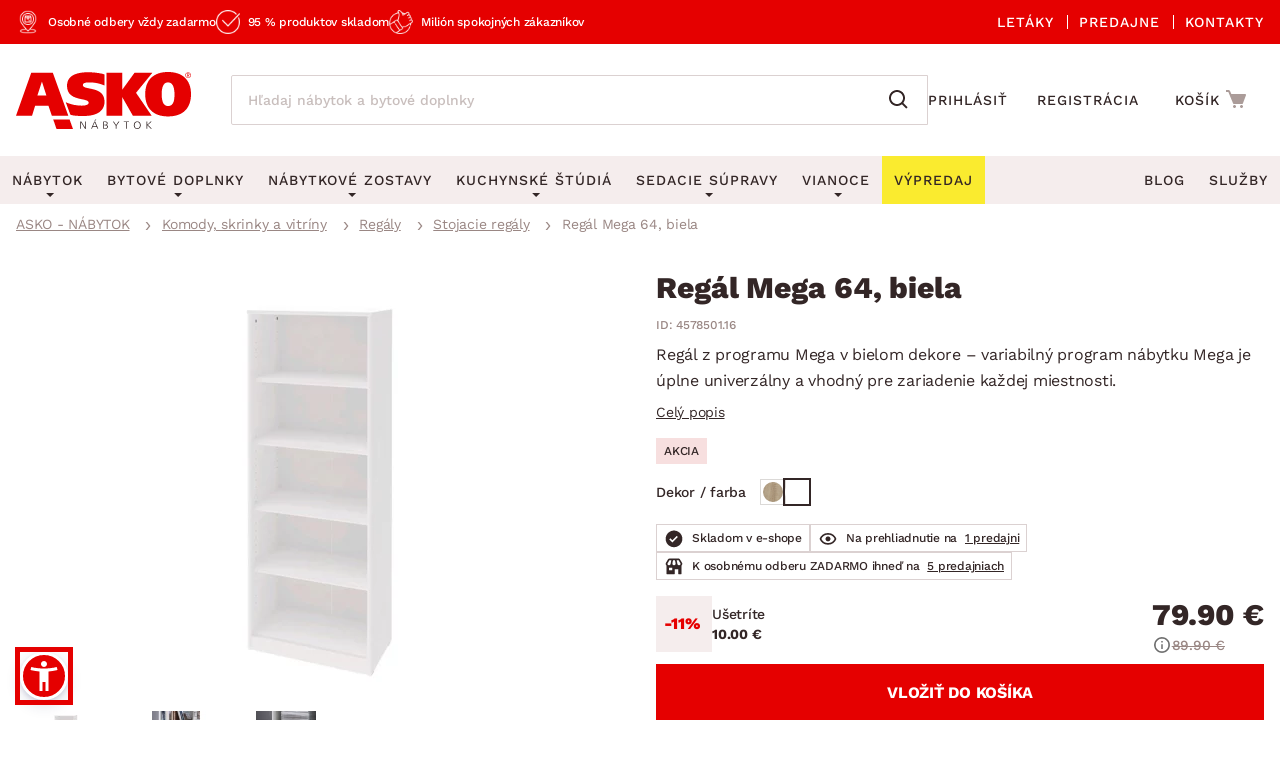

--- FILE ---
content_type: text/css
request_url: https://secure.smartform.cz/api/v1/SmartForm.css
body_size: 470
content:
.gwt-SuggestBox {
}
.gwt-SuggestBoxPopup {
  margin-left: 0px;
  border-color: #888;
  border-style: solid;
  border-width: 1px;
  z-index: 100;
}
td.suggestPopupMiddleCenter {
    padding: 0!important;
}
.gwt-SuggestBoxPopup div table {
    margin: 0px;
    border-spacing: 0px;
    border: 0px;
    padding: 0px;
    width: 100%;
    table-layout: auto;
}

.smartform-instance div table{
    width: 100%;
    table-layout: auto;
}

.gwt-SuggestBoxPopup .item {
  padding: 4px 6px 3px 6px;
  color: #424242;
  cursor: default;
  z-index: 100;
}

.gwt-SuggestBoxPopup .item-selected {
  background: #b7d6f6;
}
.gwt-SuggestBoxPopup .suggestPopupContent {
  background: white;
}

.gwt-SuggestBoxPopup td, .gwt-SuggestBoxPopup div{
  border: none;
  padding: 0px;
  text-align: left;
}

.smartform-statusBox {
	padding: 5px;
}
.smartform-statusBox * {
	vertical-align: top;
	padding: 0px 5px;
}

.gwt-Anchor-suggestLink {
}

tr.suggestPopupTop, tr.suggestPopupBottom, td.suggestPopupMiddleLeft, td.suggestPopupMiddleRight {
	display: none !important;
}



--- FILE ---
content_type: image/svg+xml
request_url: https://www.asko-nabytok.sk/stylesheets/asko_nabytek_cz/img/product-detail-info-circle.svg
body_size: -1400
content:
<svg width="20" height="21" viewBox="0 0 20 21" fill="none" xmlns="http://www.w3.org/2000/svg">
<path d="M9.99935 2.16663C5.40435 2.16663 1.66602 5.90496 1.66602 10.5C1.66602 15.095 5.40435 18.8333 9.99935 18.8333C14.5943 18.8333 18.3327 15.095 18.3327 10.5C18.3327 5.90496 14.5943 2.16663 9.99935 2.16663ZM9.99935 17.1666C6.32352 17.1666 3.33268 14.1758 3.33268 10.5C3.33268 6.82413 6.32352 3.83329 9.99935 3.83329C13.6752 3.83329 16.666 6.82413 16.666 10.5C16.666 14.1758 13.6752 17.1666 9.99935 17.1666Z" fill="#6F6F6F"/>
<path d="M9.16602 9.66671H10.8327V14.6667H9.16602V9.66671ZM9.16602 6.33337H10.8327V8.00004H9.16602V6.33337Z" fill="#6F6F6F"/>
</svg>


--- FILE ---
content_type: image/svg+xml
request_url: https://www.asko-nabytok.sk/stylesheets/asko_nabytek_cz/images/product-detail/store.svg
body_size: -430
content:
<svg width="20" height="21" viewBox="0 0 20 21" fill="none" xmlns="http://www.w3.org/2000/svg">
<path d="M18.3327 7.53717C18.3328 7.38594 18.2916 7.23755 18.2135 7.108L15.956 3.3455C15.8073 3.09954 15.5978 2.89598 15.3476 2.75441C15.0975 2.61285 14.8151 2.53803 14.5277 2.53717H5.47102C4.88935 2.53717 4.34185 2.84717 4.04268 3.34634L1.78518 7.108C1.70714 7.23755 1.66594 7.38594 1.66602 7.53717C1.66602 8.37467 1.98768 9.13217 2.49935 9.71884V17.5372C2.49935 17.7582 2.58715 17.9701 2.74343 18.1264C2.89971 18.2827 3.11167 18.3705 3.33268 18.3705H9.99935C10.2204 18.3705 10.4323 18.2827 10.5886 18.1264C10.7449 17.9701 10.8327 17.7582 10.8327 17.5372V13.3705H14.166V17.5372C14.166 17.7582 14.2538 17.9701 14.4101 18.1264C14.5664 18.2827 14.7783 18.3705 14.9993 18.3705H16.666C16.887 18.3705 17.099 18.2827 17.2553 18.1264C17.4116 17.9701 17.4993 17.7582 17.4993 17.5372V9.71884C18.011 9.13217 18.3327 8.37467 18.3327 7.53717ZM16.6527 7.74634C16.6014 8.14876 16.4053 8.51871 16.101 8.78698C15.7967 9.05525 15.405 9.20344 14.9993 9.20384C14.0802 9.20384 13.3327 8.45634 13.3327 7.53717C13.3327 7.4805 13.3118 7.4305 13.3002 7.37717L13.3168 7.37384L12.6827 4.20384H14.5277L16.6527 7.74634ZM8.33852 7.59134L9.01518 4.20384H10.9827L11.6602 7.59134C11.631 8.4855 10.8993 9.20384 9.99935 9.20384C9.09935 9.20384 8.36768 8.4855 8.33852 7.59134ZM5.47102 4.20384H7.31602L6.68268 7.37384L6.69935 7.37717C6.68685 7.4305 6.66602 7.4805 6.66602 7.53717C6.66602 8.45634 5.91852 9.20384 4.99935 9.20384C4.59367 9.20344 4.20204 9.05525 3.89773 8.78698C3.59342 8.51871 3.39728 8.14876 3.34602 7.74634L5.47102 4.20384ZM8.33268 14.2038H4.99935V11.7038H8.33268V14.2038Z" fill="#332626"/>
</svg>


--- FILE ---
content_type: application/x-javascript;charset=UTF-8
request_url: https://4w.smartform.cz/v1/login?&client_id=RAdQmwnv0k&form_count=1&form_id0=smartform-instance&close_count=0&i=%7B%22domain%22%3A%22www.asko-nabytok.sk%22%2C%20%22version%22%3A%22master%209078609ab%20%232184%202025-12-04%2013%3A58%20%22%7D&callback=__smartform_gwt_jsonp__.I0.onSuccess
body_size: 238
content:
__smartform_gwt_jsonp__.I0.onSuccess({"loginResponse":{"formSessionIds":{"smartform-instance":"OEZiVVBMNmNSeDVZcmtzSlBNV0I5"},"businessVersion":"PAID","errorMessage":null,"responseType":"OK","localhostOrFileProtocol":false,"domainInfo":"URL: asko-nabytok.sk"}});

--- FILE ---
content_type: image/svg+xml
request_url: https://www.asko-nabytok.sk/stylesheets/asko_nabytek_cz/images/header/pin.svg
body_size: 16584
content:
<svg width="24" height="24" viewBox="0 0 24 24" fill="none" xmlns="http://www.w3.org/2000/svg" xmlns:xlink="http://www.w3.org/1999/xlink">
<rect width="24" height="24" fill="url(#pattern0_1260_149)"/>
<defs>
<pattern id="pattern0_1260_149" patternContentUnits="objectBoundingBox" width="1" height="1">
<use xlink:href="#image0_1260_149" transform="scale(0.00195312)"/>
</pattern>
<image id="image0_1260_149" width="512" height="512" preserveAspectRatio="none" xlink:href="[data-uri]"/>
</defs>
</svg>


--- FILE ---
content_type: image/svg+xml
request_url: https://www.asko-nabytok.sk/stylesheets/asko_nabytek_cz/images/product-detail/right-arrow-black.svg
body_size: -1850
content:
<svg width="24" height="25" viewBox="0 0 24 25" fill="none" xmlns="http://www.w3.org/2000/svg">
<path d="M11.293 18.1635L12.707 19.5775L19.414 12.8705L12.707 6.16345L11.293 7.57745L15.586 11.8705H6V13.8705H15.586L11.293 18.1635Z" fill="#332626"/>
</svg>


--- FILE ---
content_type: image/svg+xml
request_url: https://www.asko-nabytok.sk/stylesheets/asko_nabytek_cz/images/product-detail/info-circle-grey.svg
body_size: -1440
content:
<svg width="16" height="17" viewBox="0 0 16 17" fill="none" xmlns="http://www.w3.org/2000/svg">
<path d="M7.99967 1.6283C4.32367 1.6283 1.33301 4.61896 1.33301 8.29496C1.33301 11.971 4.32367 14.9616 7.99967 14.9616C11.6757 14.9616 14.6663 11.971 14.6663 8.29496C14.6663 4.61896 11.6757 1.6283 7.99967 1.6283ZM7.99967 13.6283C5.05901 13.6283 2.66634 11.2356 2.66634 8.29496C2.66634 5.3543 5.05901 2.96163 7.99967 2.96163C10.9403 2.96163 13.333 5.3543 13.333 8.29496C13.333 11.2356 10.9403 13.6283 7.99967 13.6283Z" fill="#9A8784"/>
<path d="M7.33301 7.62821H8.66634V11.6282H7.33301V7.62821ZM7.33301 4.96155H8.66634V6.29488H7.33301V4.96155Z" fill="#9A8784"/>
</svg>


--- FILE ---
content_type: image/svg+xml
request_url: https://www.asko-nabytok.sk/stylesheets/asko_nabytek_cz/images/header/cart-mobile-icon.svg
body_size: -1212
content:
<svg width="24" height="24" viewBox="0 0 24 24" fill="none" xmlns="http://www.w3.org/2000/svg">
<path d="M21.822 7.431C21.73 7.29808 21.6072 7.18943 21.464 7.11436C21.3209 7.0393 21.1616 7.00006 21 7H7.333L6.179 4.23C6.02769 3.86523 5.77147 3.55359 5.44282 3.33462C5.11418 3.11564 4.72791 2.99918 4.333 3H2V5H4.333L9.077 16.385C9.15299 16.5672 9.28118 16.7228 9.44542 16.8322C9.60967 16.9416 9.80263 17 10 17H18C18.417 17 18.79 16.741 18.937 16.352L21.937 8.352C21.9937 8.20063 22.0129 8.03776 21.9928 7.87735C21.9728 7.71695 21.9142 7.56379 21.822 7.431Z" fill="#AB9C99"/>
<path d="M10.5 21C11.3284 21 12 20.3284 12 19.5C12 18.6716 11.3284 18 10.5 18C9.67157 18 9 18.6716 9 19.5C9 20.3284 9.67157 21 10.5 21Z" fill="#AB9C99"/>
<path d="M17.5 21C18.3284 21 19 20.3284 19 19.5C19 18.6716 18.3284 18 17.5 18C16.6716 18 16 18.6716 16 19.5C16 20.3284 16.6716 21 17.5 21Z" fill="#AB9C99"/>
</svg>


--- FILE ---
content_type: image/svg+xml
request_url: https://www.asko-nabytok.sk/stylesheets/asko_nabytek_cz/images/product-card/product-box-info-circle-black.svg
body_size: -1420
content:
<svg width="16" height="17" viewBox="0 0 16 17" fill="none" xmlns="http://www.w3.org/2000/svg">
<path d="M8.00016 1.44971C4.32416 1.44971 1.3335 4.44037 1.3335 8.11637C1.3335 11.7924 4.32416 14.783 8.00016 14.783C11.6762 14.783 14.6668 11.7924 14.6668 8.11637C14.6668 4.44037 11.6762 1.44971 8.00016 1.44971ZM8.00016 13.4497C5.0595 13.4497 2.66683 11.057 2.66683 8.11637C2.66683 5.17571 5.0595 2.78304 8.00016 2.78304C10.9408 2.78304 13.3335 5.17571 13.3335 8.11637C13.3335 11.057 10.9408 13.4497 8.00016 13.4497Z" fill="#332626"/>
<path d="M7.3335 7.44963H8.66683V11.4496H7.3335V7.44963ZM7.3335 4.78296H8.66683V6.11629H7.3335V4.78296Z" fill="#332626"/>
</svg>


--- FILE ---
content_type: image/svg+xml
request_url: https://www.asko-nabytok.sk/stylesheets/asko_nabytek_cz/images/product-detail/eye.svg
body_size: -1244
content:
<svg width="20" height="21" viewBox="0 0 20 21" fill="none" xmlns="http://www.w3.org/2000/svg">
<path d="M10 8.37048C9.33831 8.37485 8.70496 8.63965 8.23706 9.10754C7.76916 9.57544 7.50437 10.2088 7.5 10.8705C7.5 12.2388 8.63167 13.3705 10 13.3705C11.3675 13.3705 12.5 12.2388 12.5 10.8705C12.5 9.50298 11.3675 8.37048 10 8.37048Z" fill="#332626"/>
<path d="M10.0004 5.03717C3.63957 5.03717 1.7279 10.5513 1.7104 10.6072L1.62207 10.8705L1.70957 11.1338C1.7279 11.1897 3.63957 16.7038 10.0004 16.7038C16.3612 16.7038 18.2729 11.1897 18.2904 11.1338L18.3787 10.8705L18.2912 10.6072C18.2729 10.5513 16.3612 5.03717 10.0004 5.03717ZM10.0004 15.0372C5.54124 15.0372 3.81374 11.8322 3.3954 10.8705C3.8154 9.9055 5.54374 6.70384 10.0004 6.70384C14.4596 6.70384 16.1871 9.90884 16.6054 10.8705C16.1854 11.8355 14.4571 15.0372 10.0004 15.0372Z" fill="#332626"/>
</svg>


--- FILE ---
content_type: image/svg+xml
request_url: https://www.asko-nabytok.sk/stylesheets/asko_nabytok_sk/img/logo/asko_146.svg
body_size: 2799
content:
<svg width="148" height="48" viewBox="0 0 148 48" fill="none" xmlns="http://www.w3.org/2000/svg">
<g clip-path="url(#clip0_1259_1431)">
<path fill-rule="evenodd" clip-rule="evenodd" d="M89.8792 14.7845H89.9721L100.264 0.624634H115.362L101.519 17.5165L114.72 36.8019H98.843L89.9721 21.3567H89.8792V36.8019H76.6093V0.624634H89.8792V14.7845Z" fill="#E50000"/>
<path fill-rule="evenodd" clip-rule="evenodd" d="M123.232 18.6891C123.232 15.3324 123.591 8.71592 128.571 8.71592C133.551 8.71592 133.999 15.3324 134.044 18.6891C133.999 22.6058 133.818 28.7105 128.571 28.7105C123.769 28.7105 123.232 22.6058 123.232 18.6891ZM148 18.6891C148 6.5722 140.731 0 128.571 0C116.411 0 109.28 6.5722 109.28 18.6891C109.28 30.8059 116.415 37.4224 128.571 37.4224C140.727 37.4224 148 31.0356 148 18.6891Z" fill="#E50000"/>
<path fill-rule="evenodd" clip-rule="evenodd" d="M74.0545 1.8053C74.9101 2.07931 74.8617 2.07931 74.8617 2.07931V11.3513L73.8285 10.9846L72.6137 10.5293C69.6029 9.43324 66.0513 8.74821 62.2334 8.74821C60.167 8.74821 56.5266 8.79254 56.5266 11.0773C56.5266 15.6911 74.8617 11.3513 74.8617 25.0034C74.8617 34.5011 65.6477 37.0115 57.919 37.0115C54.0526 37.0115 51.7159 37.1042 47.6275 36.4635C47.2239 36.3708 45.9203 35.8711 45.9203 35.8711L42.054 25.3661L43.3132 25.9584C47.0867 27.5098 51.4455 28.3318 55.4935 28.3318C58.593 28.3318 61.4706 27.6911 61.4706 25.9101C61.4706 21.1149 43.1356 25.4547 43.1356 11.6616C43.1356 1.93425 53.1123 0.201538 61.067 0.201538C64.7962 0.201538 68.9774 0.656877 72.6177 1.39026C72.6177 1.39026 73.2473 1.52726 74.0545 1.80127V1.8053Z" fill="#E50000"/>
<path fill-rule="evenodd" clip-rule="evenodd" d="M44.2495 36.8019L31.1409 0.624634H12.8785L0 36.8019H13.5727L16.1678 28.4527H27.4481L30.3257 36.8019H44.2495ZM18.0848 19.8738L21.8785 8.24048H21.9714L25.7086 19.8738H18.0848Z" fill="#E50000"/>
<path fill-rule="evenodd" clip-rule="evenodd" d="M31.4678 39.949L34.2566 47.9799H48.1844L45.3068 39.949H31.4678Z" fill="#E50000"/>
<path d="M145.566 0.265991C146.89 0.265991 147.964 1.34188 147.964 2.65954C147.964 3.97721 146.89 5.0531 145.566 5.0531C144.243 5.0531 143.169 3.98124 143.169 2.65954C143.169 1.33785 144.243 0.265991 145.566 0.265991ZM145.574 4.69447C146.676 4.69447 147.508 3.80797 147.508 2.65954C147.508 1.51112 146.676 0.624621 145.574 0.624621C144.473 0.624621 143.629 1.51112 143.629 2.65954C143.629 3.80797 144.461 4.69447 145.574 4.69447ZM144.65 1.25323H145.728C146.374 1.25323 146.692 1.51112 146.692 2.04302C146.692 2.49433 146.406 2.8167 145.97 2.8167L146.765 4.0578H146.281L145.498 2.8167H145.114V4.0578H144.654V1.25323H144.65ZM145.11 2.45807H145.655C146.006 2.45807 146.232 2.38553 146.232 2.01885C146.232 1.70051 145.946 1.60783 145.655 1.60783H145.11V2.45807Z" fill="#E50000"/>
<path fill-rule="evenodd" clip-rule="evenodd" d="M54.3916 41.6776H55.2512L58.6051 47.1175V41.6776H59.2387V47.8871H58.3791L55.0696 42.4916V47.8871H54.3916V41.6776Z" fill="#332626"/>
<path fill-rule="evenodd" clip-rule="evenodd" d="M68.0007 45.6629H65.0989L66.5478 42.2378L67.9967 45.6629M63.5168 47.8872H64.1505L64.8769 46.2189H68.1864L68.9128 47.8872H69.5909L66.9635 41.6776H66.237L63.5168 47.8872ZM66.3258 41.2505H66.7778L67.9563 39.9651H67.1855L66.3258 41.2505Z" fill="#332626"/>
<path fill-rule="evenodd" clip-rule="evenodd" d="M74.5146 44.9335H75.1039C76.0563 44.9335 77.0532 45.0181 77.0532 46.1343C77.0532 47.1215 76.0563 47.3351 75.1926 47.3351H74.5146V44.9375M73.881 47.8871H75.1926C76.5527 47.8871 77.7312 47.46 77.7312 46.09C77.7312 45.276 77.142 44.7642 76.3267 44.6313C77.142 44.458 77.5052 43.9906 77.5052 43.1766C77.5052 41.9758 76.5083 41.6776 75.4227 41.6776H73.881V47.8871ZM74.5146 42.1934H75.4227C76.0119 42.1934 76.8716 42.3223 76.8716 43.2209C76.8716 44.2082 75.9635 44.3774 75.2411 44.3774H74.5146V42.1934Z" fill="#332626"/>
<path fill-rule="evenodd" clip-rule="evenodd" d="M84.3742 45.2357L81.9244 41.6776H82.6509L84.689 44.7199L86.7271 41.6776H87.4536L85.0079 45.2357V47.8871H84.3742V45.2357Z" fill="#332626"/>
<path fill-rule="evenodd" clip-rule="evenodd" d="M93.0433 42.1934H91.094V41.6776H95.6263V42.1934H93.677V47.8871H93.0433V42.1934Z" fill="#332626"/>
<path fill-rule="evenodd" clip-rule="evenodd" d="M110.305 41.6776H110.942V44.462L113.885 41.6776H114.748L111.576 44.591L115.019 47.8871H114.115L110.942 44.7642V47.8871H110.305V41.6776Z" fill="#332626"/>
<path fill-rule="evenodd" clip-rule="evenodd" d="M102.564 41.5729C104.566 41.5729 105.51 43.1041 105.494 44.7885C105.474 46.6944 104.485 48 102.564 48C100.643 48 99.6542 46.6904 99.634 44.7885C99.6138 43.1041 100.558 41.5729 102.564 41.5729ZM100.292 44.7885C100.292 46.1061 100.998 47.4681 102.56 47.4681C104.122 47.4681 104.828 46.1061 104.828 44.7885C104.828 43.4708 104.122 42.1088 102.56 42.1088C100.998 42.1088 100.292 43.4708 100.292 44.7885Z" fill="#332626"/>
</g>
<defs>
<clipPath id="clip0_1259_1431">
<rect width="148" height="48" fill="white"/>
</clipPath>
</defs>
</svg>


--- FILE ---
content_type: image/svg+xml
request_url: https://www.asko-nabytok.sk/stylesheets/asko_nabytek_cz/images/product-card/cart-icon-black.svg
body_size: -998
content:
<svg width="28" height="29" viewBox="0 0 28 29" fill="none" xmlns="http://www.w3.org/2000/svg">
<path d="M25.4589 8.79182C25.3516 8.63674 25.2083 8.50998 25.0413 8.4224C24.8743 8.33483 24.6885 8.28905 24.4999 8.28899H8.55509L7.20875 5.05732C7.03222 4.63175 6.7333 4.26817 6.34988 4.0127C5.96646 3.75723 5.51582 3.62136 5.05509 3.62232H2.33325V5.95565H5.05509L10.5898 19.2382C10.6784 19.4507 10.828 19.6322 11.0196 19.7599C11.2112 19.8876 11.4363 19.9557 11.6666 19.9557H20.9999C21.4864 19.9557 21.9216 19.6535 22.0931 19.1997L25.5931 9.86632C25.6592 9.68971 25.6816 9.4997 25.6582 9.31256C25.6348 9.12542 25.5665 8.94674 25.4589 8.79182Z" fill="#332626"/>
<path d="M12.25 24.6223C13.2165 24.6223 14 23.8388 14 22.8723C14 21.9058 13.2165 21.1223 12.25 21.1223C11.2835 21.1223 10.5 21.9058 10.5 22.8723C10.5 23.8388 11.2835 24.6223 12.25 24.6223Z" fill="#332626"/>
<path d="M20.4167 24.6223C21.3832 24.6223 22.1667 23.8388 22.1667 22.8723C22.1667 21.9058 21.3832 21.1223 20.4167 21.1223C19.4502 21.1223 18.6667 21.9058 18.6667 22.8723C18.6667 23.8388 19.4502 24.6223 20.4167 24.6223Z" fill="#332626"/>
</svg>
